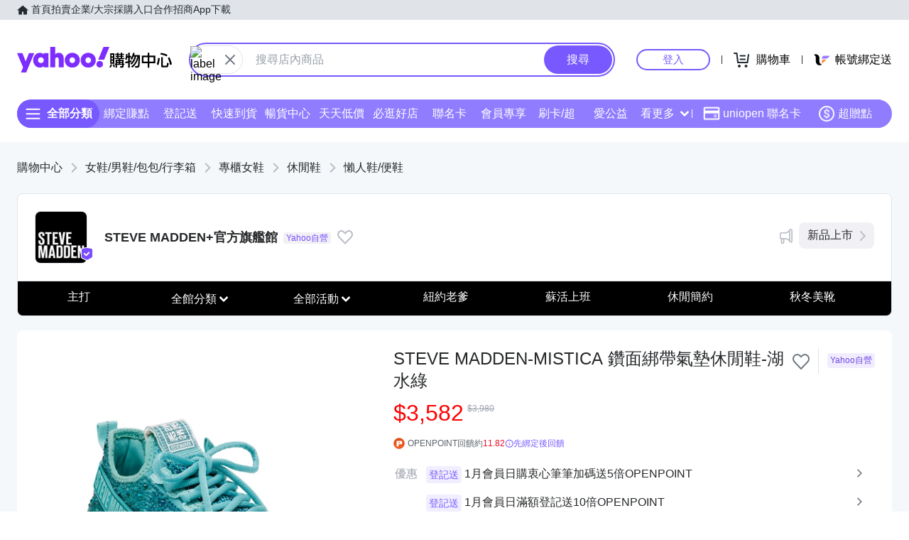

--- FILE ---
content_type: application/javascript; charset=utf-8
request_url: https://bw.scupio.com/ssp/initid.aspx?mode=L&cb=0.036987018763083634&mid=0
body_size: 248
content:
cb({'id':'CYL20260126122336714252'});